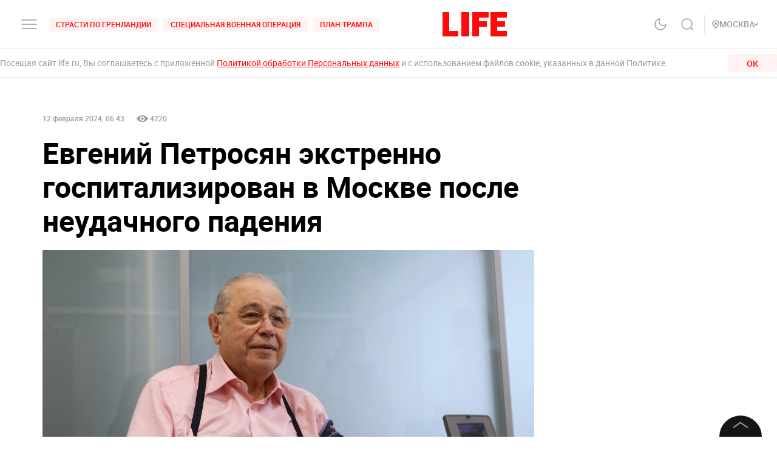

--- FILE ---
content_type: application/javascript; charset=UTF-8
request_url: https://life.ru/_next/static/chunks/428-8c3dcef3161259ee783f.js
body_size: 1543
content:
(self.webpackChunk_N_E=self.webpackChunk_N_E||[]).push([[428],{93552:function(t,n,e){"use strict";function i(t,n){return(i=Object.setPrototypeOf||function(t,n){return t.__proto__=n,t})(t,n)}function o(t,n){t.prototype=Object.create(n.prototype),t.prototype.constructor=t,i(t,n)}e.d(n,{Z:function(){return o}})},15288:function(t,n,e){"use strict";var i=e(69098),o=e(4995),s=(0,i.Z)((function(t,n,e){return(0,o.Z)(Math.max(t.length,n.length,e.length),(function(){return t.apply(this,arguments)?n.apply(this,arguments):e.apply(this,arguments)}))}));n.Z=s},10180:function(t,n,e){"use strict";var i=(0,e(81353).Z)((function(t,n){return n instanceof t||null!=n&&(n.constructor===t||"Object"===t.name&&"object"===typeof n)}));n.Z=i},20660:function(t,n,e){"use strict";e.d(n,{ZP:function(){return x}});var i=e(19756),o=e(93552),s=(e(45697),e(67294)),r=e(73935),a=!1,u=s.createContext(null),p="unmounted",c="exited",l="entering",f="entered",h="exiting",d=function(t){function n(n,e){var i;i=t.call(this,n,e)||this;var o,s=e&&!e.isMounting?n.enter:n.appear;return i.appearStatus=null,n.in?s?(o=c,i.appearStatus=l):o=f:o=n.unmountOnExit||n.mountOnEnter?p:c,i.state={status:o},i.nextCallback=null,i}(0,o.Z)(n,t),n.getDerivedStateFromProps=function(t,n){return t.in&&n.status===p?{status:c}:null};var e=n.prototype;return e.componentDidMount=function(){this.updateStatus(!0,this.appearStatus)},e.componentDidUpdate=function(t){var n=null;if(t!==this.props){var e=this.state.status;this.props.in?e!==l&&e!==f&&(n=l):e!==l&&e!==f||(n=h)}this.updateStatus(!1,n)},e.componentWillUnmount=function(){this.cancelNextCallback()},e.getTimeouts=function(){var t,n,e,i=this.props.timeout;return t=n=e=i,null!=i&&"number"!==typeof i&&(t=i.exit,n=i.enter,e=void 0!==i.appear?i.appear:n),{exit:t,enter:n,appear:e}},e.updateStatus=function(t,n){void 0===t&&(t=!1),null!==n?(this.cancelNextCallback(),n===l?this.performEnter(t):this.performExit()):this.props.unmountOnExit&&this.state.status===c&&this.setState({status:p})},e.performEnter=function(t){var n=this,e=this.props.enter,i=this.context?this.context.isMounting:t,o=this.props.nodeRef?[i]:[r.findDOMNode(this),i],s=o[0],u=o[1],p=this.getTimeouts(),c=i?p.appear:p.enter;!t&&!e||a?this.safeSetState({status:f},(function(){n.props.onEntered(s)})):(this.props.onEnter(s,u),this.safeSetState({status:l},(function(){n.props.onEntering(s,u),n.onTransitionEnd(c,(function(){n.safeSetState({status:f},(function(){n.props.onEntered(s,u)}))}))})))},e.performExit=function(){var t=this,n=this.props.exit,e=this.getTimeouts(),i=this.props.nodeRef?void 0:r.findDOMNode(this);n&&!a?(this.props.onExit(i),this.safeSetState({status:h},(function(){t.props.onExiting(i),t.onTransitionEnd(e.exit,(function(){t.safeSetState({status:c},(function(){t.props.onExited(i)}))}))}))):this.safeSetState({status:c},(function(){t.props.onExited(i)}))},e.cancelNextCallback=function(){null!==this.nextCallback&&(this.nextCallback.cancel(),this.nextCallback=null)},e.safeSetState=function(t,n){n=this.setNextCallback(n),this.setState(t,n)},e.setNextCallback=function(t){var n=this,e=!0;return this.nextCallback=function(i){e&&(e=!1,n.nextCallback=null,t(i))},this.nextCallback.cancel=function(){e=!1},this.nextCallback},e.onTransitionEnd=function(t,n){this.setNextCallback(n);var e=this.props.nodeRef?this.props.nodeRef.current:r.findDOMNode(this),i=null==t&&!this.props.addEndListener;if(e&&!i){if(this.props.addEndListener){var o=this.props.nodeRef?[this.nextCallback]:[e,this.nextCallback],s=o[0],a=o[1];this.props.addEndListener(s,a)}null!=t&&setTimeout(this.nextCallback,t)}else setTimeout(this.nextCallback,0)},e.render=function(){var t=this.state.status;if(t===p)return null;var n=this.props,e=n.children,o=(n.in,n.mountOnEnter,n.unmountOnExit,n.appear,n.enter,n.exit,n.timeout,n.addEndListener,n.onEnter,n.onEntering,n.onEntered,n.onExit,n.onExiting,n.onExited,n.nodeRef,(0,i.Z)(n,["children","in","mountOnEnter","unmountOnExit","appear","enter","exit","timeout","addEndListener","onEnter","onEntering","onEntered","onExit","onExiting","onExited","nodeRef"]));return s.createElement(u.Provider,{value:null},"function"===typeof e?e(t,o):s.cloneElement(s.Children.only(e),o))},n}(s.Component);function E(){}d.contextType=u,d.propTypes={},d.defaultProps={in:!1,mountOnEnter:!1,unmountOnExit:!1,appear:!1,enter:!0,exit:!0,onEnter:E,onEntering:E,onEntered:E,onExit:E,onExiting:E,onExited:E},d.UNMOUNTED=p,d.EXITED=c,d.ENTERING=l,d.ENTERED=f,d.EXITING=h;var x=d}}]);